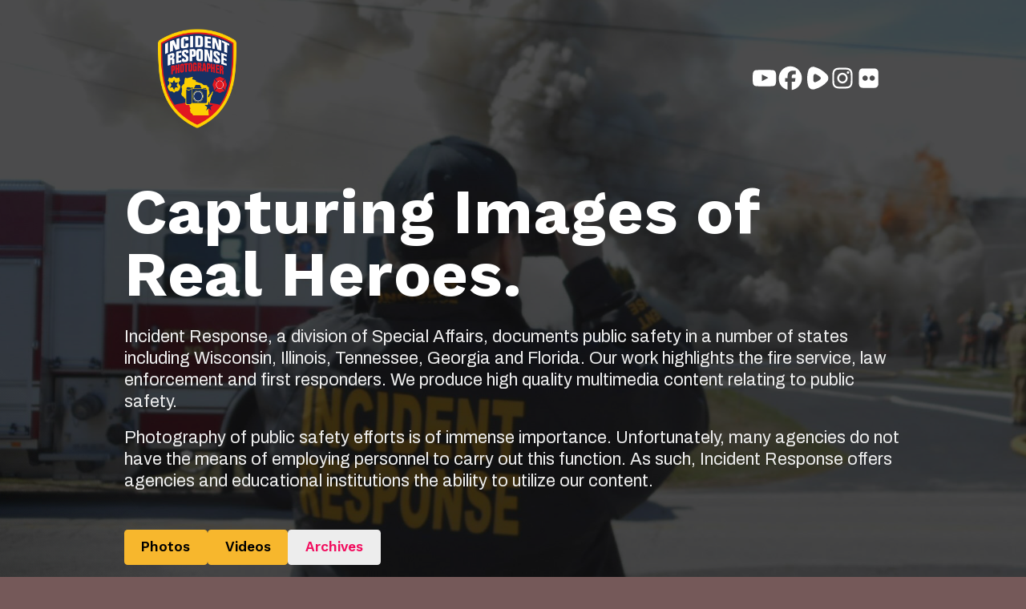

--- FILE ---
content_type: text/html
request_url: https://irp.us/
body_size: 10815
content:
<!DOCTYPE HTML><html lang="en"><head><title>Incident Response — irp.us</title><meta charset="utf-8" /><meta name="viewport" content="width=device-width,initial-scale=1" /><meta name="color-scheme" content="light only" /><meta name="description" content="Incident Response documents public safety in Milwaukee County and Southeast Wisconsin." /><meta property="og:site_name" content="Incident Response — irp.us" /><meta property="og:title" content="Incident Response — irp.us" /><meta property="og:type" content="website" /><meta property="og:description" content="Incident Response documents public safety in Milwaukee County and Southeast Wisconsin." /><meta property="og:image" content="https://irp.us/assets/images/card.jpg?v=478f5563" /><meta property="og:image:type" content="image/jpeg" /><meta property="og:image:width" content="1280" /><meta property="og:image:height" content="800" /><meta property="og:url" content="https://irp.us" /><meta property="twitter:card" content="summary_large_image" /><meta name="description" content="Incident Response documents public safety in the United States." /><meta name="keywords" content="incident response, incident response sheboygan, incident response milwaukee, incident response wisconsin, irp wisconsin" /><link rel="canonical" href="https://irp.us" /><link href="https://fonts.googleapis.com/css2?display=swap&family=Work+Sans:ital,wght@0,600;0,700;0,900;1,600;1,700;1,900&family=Archivo:ital,wght@0,400;0,700;1,400;1,700" rel="stylesheet" type="text/css" /><link rel="icon" type="image/png" href="assets/images/favicon.png?v=478f5563" /><link rel="apple-touch-icon" href="assets/images/apple-touch-icon.png?v=478f5563" /><style>html,body,div,span,applet,object,iframe,h1,h2,h3,h4,h5,h6,p,blockquote,pre,a,abbr,acronym,address,big,cite,code,del,dfn,em,img,ins,kbd,q,s,samp,small,strike,strong,sub,sup,tt,var,b,u,i,center,dl,dt,dd,ol,ul,li,fieldset,form,label,legend,table,caption,tbody,tfoot,thead,tr,th,td,article,aside,canvas,details,embed,figure,figcaption,footer,header,hgroup,menu,nav,output,ruby,section,summary,time,mark,audio,video{margin:0;padding:0;border:0;font-size:100%;font:inherit;vertical-align:baseline;}article,aside,details,figcaption,figure,footer,header,hgroup,menu,nav,section{display:block;}body{line-height:1;}ol,ul{list-style:none;}blockquote,q{quotes:none;}blockquote::before,blockquote::after,q::before,q::after{content:'';content:none;}table{border-collapse:collapse;border-spacing:0;}body{-webkit-text-size-adjust:none}mark{background-color:transparent;color:inherit}input::-moz-focus-inner{border:0;padding:0}input[type="text"],input[type="email"],select,textarea{-moz-appearance:none;-webkit-appearance:none;-ms-appearance:none;appearance:none}*, *::before, *::after {box-sizing: border-box;}body {line-height: 1.0;min-height: var(--viewport-height);min-width: 320px;overflow-x: hidden;word-wrap: break-word;background-color: #755959;}body::before {content: '';display: block;background-attachment: scroll;height: var(--background-height);left: 0;pointer-events: none;position: fixed;top: 0;transform: scale(1);width: 100vw;z-index: 0;background-image: linear-gradient(45deg, rgba(0,0,0,0.753) 0%, rgba(17,17,18,0.753) 13%), url('assets/images/bg.jpg?v=478f5563');background-position: 0% 0%, center;background-repeat: repeat, repeat;background-size: cover, cover;}:root {--background-height: 100vh;--site-language-alignment: left;--site-language-direction: ltr;--site-language-flex-alignment: flex-start;--site-language-indent-left: 1;--site-language-indent-right: 0;--site-language-margin-left: 0;--site-language-margin-right: auto;--viewport-height: 100vh;}html {font-size: 18pt;}u {text-decoration: underline;}strong {color: inherit;font-weight: bolder;}em {font-style: italic;}code {background-color: rgba(144,144,144,0.25);border-radius: 0.25em;font-family: 'Lucida Console', 'Courier New', monospace;font-size: 0.9em;font-weight: normal;letter-spacing: 0;margin: 0 0.25em;padding: 0.25em 0.5em;text-indent: 0;}mark {background-color: rgba(144,144,144,0.25);}spoiler-text {-webkit-text-stroke: 0;background-color: rgba(32,32,32,0.75);text-shadow: none;text-stroke: 0;color: transparent;cursor: pointer;transition: color 0.1s ease-in-out;}spoiler-text.active {color: #FFFFFF;cursor: text;}s {text-decoration: line-through;}sub {font-size: smaller;vertical-align: sub;}sup {font-size: smaller;vertical-align: super;}a {color: inherit;text-decoration: underline;transition: color 0.25s ease;}a[onclick]:not([href]) {cursor: pointer;}unloaded-script {display: none;}.site-wrapper {-webkit-overflow-scrolling: touch;align-items: center;display: flex;flex-direction: column;justify-content: flex-start;min-height: var(--viewport-height);overflow: hidden;position: relative;z-index: 2;}.site-main {--alignment: center;--flex-alignment: center;--indent-left: 1;--indent-right: 1;--margin-left: auto;--margin-right: auto;--border-radius-tl: 0;--border-radius-tr: 0;--border-radius-br: 0;--border-radius-bl: 0;align-items: center;display: flex;flex-grow: 0;flex-shrink: 0;justify-content: center;max-width: 100%;position: relative;text-align: var(--alignment);z-index: 1;}.site-main > .inner {--padding-horizontal: 3rem;--padding-vertical: 0rem;--spacing: 0.75rem;--width: 60rem;border-radius: var(--border-radius-tl) var(--border-radius-tr) var(--border-radius-br) var(--border-radius-bl);max-width: 100%;position: relative;width: var(--width);z-index: 1;padding: var(--padding-vertical) var(--padding-horizontal);}.site-main > .inner > * {margin-top: var(--spacing);margin-bottom: var(--spacing);}.site-main > .inner > :first-child {margin-top: 0 !important;}.site-main > .inner > :last-child {margin-bottom: 0 !important;}.site-main > .inner > .full {margin-left: calc(var(--padding-horizontal) * -1);max-width: calc(100% + calc(var(--padding-horizontal) * 2) + 0.4725px);width: calc(100% + calc(var(--padding-horizontal) * 2) + 0.4725px);}.site-main > .inner > .full:first-child {border-top-left-radius: inherit;border-top-right-radius: inherit;margin-top: calc(var(--padding-vertical) * -1) !important;}.site-main > .inner > .full:last-child {border-bottom-left-radius: inherit;border-bottom-right-radius: inherit;margin-bottom: calc(var(--padding-vertical) * -1) !important;}.site-main > .inner > .full.screen {border-radius: 0 !important;max-width: 100vw;position: relative;width: 100vw;left: 50%;margin-left: -50vw;right: auto;}body.is-instant .site-main, body.is-instant .site-main > .inner > *,body.is-instant .site-main > .inner > section > * {transition: none !important;}body.is-instant::after {display: none !important;transition: none !important;}.container-component {position: relative;}.container-component > .wrapper {vertical-align: top;position: relative;max-width: 100%;border-radius: inherit;}.container-component > .wrapper > .inner {vertical-align: top;position: relative;max-width: 100%;border-radius: inherit;text-align: var(--alignment);}.container-component.full:first-child > .wrapper {border-top-left-radius: inherit;border-top-right-radius: inherit;}.container-component.full:last-child > .wrapper {border-bottom-left-radius: inherit;border-bottom-right-radius: inherit;}.container-component.full:first-child > .wrapper > .inner {border-top-left-radius: inherit;border-top-right-radius: inherit;}.container-component.full:last-child > .wrapper > .inner {border-bottom-left-radius: inherit;border-bottom-right-radius: inherit;}.container-component.instance-3 {--alignment: left;--flex-alignment: flex-start;--indent-left: 1;--indent-right: 0;--margin-left: 0;--margin-right: auto;display: flex;width: 100%;align-items: center;justify-content: center;background-color: transparent;}.container-component.instance-3 > .wrapper > .inner {--gutters: 2rem;--padding-horizontal: 3.5rem;--padding-vertical: 1.875rem;--spacing: 0.75rem;padding: var(--padding-vertical) var(--padding-horizontal);}.container-component.instance-3 > .wrapper {max-width: var(--width);width: 100%;}.container-component.instance-3.default > .wrapper > .inner > * {margin-bottom: var(--spacing);margin-top: var(--spacing);}.container-component.instance-3.default > .wrapper > .inner > *:first-child {margin-top: 0 !important;}.container-component.instance-3.default > .wrapper > .inner > *:last-child {margin-bottom: 0 !important;}.container-component.instance-3.columns > .wrapper > .inner {flex-wrap: wrap;display: flex;align-items: center;}.container-component.instance-3.columns > .wrapper > .inner > * {flex-grow: 0;flex-shrink: 0;max-width: 100%;text-align: var(--alignment);padding: 0 0 0 var(--gutters);}.container-component.instance-3.columns > .wrapper > .inner > * > * {margin-bottom: var(--spacing);margin-top: var(--spacing);}.container-component.instance-3.columns > .wrapper > .inner > * > *:first-child {margin-top: 0 !important;}.container-component.instance-3.columns > .wrapper > .inner > * > *:last-child {margin-bottom: 0 !important;}.container-component.instance-3.columns > .wrapper > .inner > *:first-child {margin-left: calc(var(--gutters) * -1);}.container-component.instance-3.default > .wrapper > .inner > .full {margin-left: calc(var(--padding-horizontal) * -1);max-width: none !important;width: calc(100% + (var(--padding-horizontal) * 2) + 0.4725px);}.container-component.instance-3.default > .wrapper > .inner > .full:first-child {margin-top: calc(var(--padding-vertical) * -1) !important;border-top-left-radius: inherit;border-top-right-radius: inherit;}.container-component.instance-3.default > .wrapper > .inner > .full:last-child {margin-bottom: calc(var(--padding-vertical) * -1) !important;border-bottom-left-radius: inherit;border-bottom-right-radius: inherit;}.container-component.instance-3.columns > .wrapper > .inner > div > .full {margin-left: calc(var(--gutters) * -0.5);max-width: none !important;width: calc(100% + var(--gutters) + 0.4725px);}.container-component.instance-3.columns > .wrapper > .inner > div:first-child > .full {margin-left: calc(var(--padding-horizontal) * -1);width: calc(100% + var(--padding-horizontal) + calc(var(--gutters) * 0.5) + 0.4725px);}.container-component.instance-3.columns > .wrapper > .inner > div:last-child > .full {width: calc(100% + var(--padding-horizontal) + calc(var(--gutters) * 0.5) + 0.4725px);}.container-component.instance-3.columns > .wrapper > .inner > div > .full:first-child {margin-top: calc(var(--padding-vertical) * -1) !important;}.container-component.instance-3.columns > .wrapper > .inner > div > .full:last-child {margin-bottom: calc(var(--padding-vertical) * -1) !important;}.container-component.instance-3.columns > .wrapper > .inner > .full {align-self: stretch;}.container-component.instance-3.columns > .wrapper > .inner > .full:first-child {border-bottom-left-radius: inherit;border-top-left-radius: inherit;}.container-component.instance-3.columns > .wrapper > .inner > .full:last-child {border-bottom-right-radius: inherit;border-top-right-radius: inherit;}.container-component.instance-3.columns > .wrapper > .inner > .full > .full:first-child:last-child {border-radius: inherit;height: calc(100% + (var(--padding-vertical) * 2));}.container-component.instance-3.columns > .wrapper > .inner > .full > .full:first-child:last-child > * {border-radius: inherit;height: 100%;position: absolute;width: 100%;}.container-component.instance-3 > .wrapper > .inner > :nth-child(1) {width: calc(25% + (var(--gutters) / 2));}.container-component.instance-3 > .wrapper > .inner > :nth-child(2) {width: calc(75% + (var(--gutters) / 2));--alignment: right;--flex-alignment: flex-end;--indent-left: 0;--indent-right: 1;--margin-left: auto;--margin-right: 0;}.container-component.instance-1 {--alignment: left;--flex-alignment: flex-start;--indent-left: 1;--indent-right: 0;--margin-left: 0;--margin-right: auto;display: flex;width: 100%;align-items: center;justify-content: center;background-color: transparent;}.container-component.instance-1 > .wrapper > .inner {--gutters: 2rem;--padding-horizontal: 2rem;--padding-vertical: 1rem;--spacing: 0.75rem;padding: var(--padding-vertical) var(--padding-horizontal);}.container-component.instance-1 > .wrapper {max-width: var(--width);width: 100%;}.container-component.instance-1.default > .wrapper > .inner > * {margin-bottom: var(--spacing);margin-top: var(--spacing);}.container-component.instance-1.default > .wrapper > .inner > *:first-child {margin-top: 0 !important;}.container-component.instance-1.default > .wrapper > .inner > *:last-child {margin-bottom: 0 !important;}.container-component.instance-1.columns > .wrapper > .inner {flex-wrap: wrap;display: flex;align-items: center;}.container-component.instance-1.columns > .wrapper > .inner > * {flex-grow: 0;flex-shrink: 0;max-width: 100%;text-align: var(--alignment);padding: 0 0 0 var(--gutters);}.container-component.instance-1.columns > .wrapper > .inner > * > * {margin-bottom: var(--spacing);margin-top: var(--spacing);}.container-component.instance-1.columns > .wrapper > .inner > * > *:first-child {margin-top: 0 !important;}.container-component.instance-1.columns > .wrapper > .inner > * > *:last-child {margin-bottom: 0 !important;}.container-component.instance-1.columns > .wrapper > .inner > *:first-child {margin-left: calc(var(--gutters) * -1);}.container-component.instance-1.default > .wrapper > .inner > .full {margin-left: calc(var(--padding-horizontal) * -1);max-width: none !important;width: calc(100% + (var(--padding-horizontal) * 2) + 0.4725px);}.container-component.instance-1.default > .wrapper > .inner > .full:first-child {margin-top: calc(var(--padding-vertical) * -1) !important;border-top-left-radius: inherit;border-top-right-radius: inherit;}.container-component.instance-1.default > .wrapper > .inner > .full:last-child {margin-bottom: calc(var(--padding-vertical) * -1) !important;border-bottom-left-radius: inherit;border-bottom-right-radius: inherit;}.container-component.instance-1.columns > .wrapper > .inner > div > .full {margin-left: calc(var(--gutters) * -0.5);max-width: none !important;width: calc(100% + var(--gutters) + 0.4725px);}.container-component.instance-1.columns > .wrapper > .inner > div:first-child > .full {margin-left: calc(var(--padding-horizontal) * -1);width: calc(100% + var(--padding-horizontal) + calc(var(--gutters) * 0.5) + 0.4725px);}.container-component.instance-1.columns > .wrapper > .inner > div:last-child > .full {width: calc(100% + var(--padding-horizontal) + calc(var(--gutters) * 0.5) + 0.4725px);}.container-component.instance-1.columns > .wrapper > .inner > div > .full:first-child {margin-top: calc(var(--padding-vertical) * -1) !important;}.container-component.instance-1.columns > .wrapper > .inner > div > .full:last-child {margin-bottom: calc(var(--padding-vertical) * -1) !important;}.container-component.instance-1.columns > .wrapper > .inner > .full {align-self: stretch;}.container-component.instance-1.columns > .wrapper > .inner > .full:first-child {border-bottom-left-radius: inherit;border-top-left-radius: inherit;}.container-component.instance-1.columns > .wrapper > .inner > .full:last-child {border-bottom-right-radius: inherit;border-top-right-radius: inherit;}.container-component.instance-1.columns > .wrapper > .inner > .full > .full:first-child:last-child {border-radius: inherit;height: calc(100% + (var(--padding-vertical) * 2));}.container-component.instance-1.columns > .wrapper > .inner > .full > .full:first-child:last-child > * {border-radius: inherit;height: 100%;position: absolute;width: 100%;}.container-component.instance-2 {--alignment: left;--flex-alignment: flex-start;--indent-left: 1;--indent-right: 0;--margin-left: 0;--margin-right: auto;display: flex;width: 100%;align-items: center;justify-content: center;background-color: transparent;}.container-component.instance-2 > .wrapper > .inner {--gutters: 2rem;--padding-horizontal: 2rem;--padding-vertical: 1rem;--spacing: 0.75rem;padding: var(--padding-vertical) var(--padding-horizontal);}.container-component.instance-2 > .wrapper {max-width: var(--width);width: 100%;}.container-component.instance-2.default > .wrapper > .inner > * {margin-bottom: var(--spacing);margin-top: var(--spacing);}.container-component.instance-2.default > .wrapper > .inner > *:first-child {margin-top: 0 !important;}.container-component.instance-2.default > .wrapper > .inner > *:last-child {margin-bottom: 0 !important;}.container-component.instance-2.columns > .wrapper > .inner {flex-wrap: wrap;display: flex;align-items: center;}.container-component.instance-2.columns > .wrapper > .inner > * {flex-grow: 0;flex-shrink: 0;max-width: 100%;text-align: var(--alignment);padding: 0 0 0 var(--gutters);}.container-component.instance-2.columns > .wrapper > .inner > * > * {margin-bottom: var(--spacing);margin-top: var(--spacing);}.container-component.instance-2.columns > .wrapper > .inner > * > *:first-child {margin-top: 0 !important;}.container-component.instance-2.columns > .wrapper > .inner > * > *:last-child {margin-bottom: 0 !important;}.container-component.instance-2.columns > .wrapper > .inner > *:first-child {margin-left: calc(var(--gutters) * -1);}.container-component.instance-2.default > .wrapper > .inner > .full {margin-left: calc(var(--padding-horizontal) * -1);max-width: none !important;width: calc(100% + (var(--padding-horizontal) * 2) + 0.4725px);}.container-component.instance-2.default > .wrapper > .inner > .full:first-child {margin-top: calc(var(--padding-vertical) * -1) !important;border-top-left-radius: inherit;border-top-right-radius: inherit;}.container-component.instance-2.default > .wrapper > .inner > .full:last-child {margin-bottom: calc(var(--padding-vertical) * -1) !important;border-bottom-left-radius: inherit;border-bottom-right-radius: inherit;}.container-component.instance-2.columns > .wrapper > .inner > div > .full {margin-left: calc(var(--gutters) * -0.5);max-width: none !important;width: calc(100% + var(--gutters) + 0.4725px);}.container-component.instance-2.columns > .wrapper > .inner > div:first-child > .full {margin-left: calc(var(--padding-horizontal) * -1);width: calc(100% + var(--padding-horizontal) + calc(var(--gutters) * 0.5) + 0.4725px);}.container-component.instance-2.columns > .wrapper > .inner > div:last-child > .full {width: calc(100% + var(--padding-horizontal) + calc(var(--gutters) * 0.5) + 0.4725px);}.container-component.instance-2.columns > .wrapper > .inner > div > .full:first-child {margin-top: calc(var(--padding-vertical) * -1) !important;}.container-component.instance-2.columns > .wrapper > .inner > div > .full:last-child {margin-bottom: calc(var(--padding-vertical) * -1) !important;}.container-component.instance-2.columns > .wrapper > .inner > .full {align-self: stretch;}.container-component.instance-2.columns > .wrapper > .inner > .full:first-child {border-bottom-left-radius: inherit;border-top-left-radius: inherit;}.container-component.instance-2.columns > .wrapper > .inner > .full:last-child {border-bottom-right-radius: inherit;border-top-right-radius: inherit;}.container-component.instance-2.columns > .wrapper > .inner > .full > .full:first-child:last-child {border-radius: inherit;height: calc(100% + (var(--padding-vertical) * 2));}.container-component.instance-2.columns > .wrapper > .inner > .full > .full:first-child:last-child > * {border-radius: inherit;height: 100%;position: absolute;width: 100%;}.container-component.instance-9 {display: flex;width: 100%;align-items: center;justify-content: center;background-color: #000000;border-color: #D12B46;border-style: solid;border-top-width: 6px;}.container-component.instance-9 > .wrapper > .inner {--gutters: 2rem;--padding-horizontal: 2rem;--padding-vertical: 1rem;--spacing: 0.75rem;padding: var(--padding-vertical) var(--padding-horizontal);}.container-component.instance-9 > .wrapper {max-width: var(--width);width: 100%;}.container-component.instance-9.default > .wrapper > .inner > * {margin-bottom: var(--spacing);margin-top: var(--spacing);}.container-component.instance-9.default > .wrapper > .inner > *:first-child {margin-top: 0 !important;}.container-component.instance-9.default > .wrapper > .inner > *:last-child {margin-bottom: 0 !important;}.container-component.instance-9.columns > .wrapper > .inner {flex-wrap: wrap;display: flex;align-items: center;}.container-component.instance-9.columns > .wrapper > .inner > * {flex-grow: 0;flex-shrink: 0;max-width: 100%;text-align: var(--alignment);padding: 0 0 0 var(--gutters);}.container-component.instance-9.columns > .wrapper > .inner > * > * {margin-bottom: var(--spacing);margin-top: var(--spacing);}.container-component.instance-9.columns > .wrapper > .inner > * > *:first-child {margin-top: 0 !important;}.container-component.instance-9.columns > .wrapper > .inner > * > *:last-child {margin-bottom: 0 !important;}.container-component.instance-9.columns > .wrapper > .inner > *:first-child {margin-left: calc(var(--gutters) * -1);}.container-component.instance-9.default > .wrapper > .inner > .full {margin-left: calc(var(--padding-horizontal) * -1);max-width: none !important;width: calc(100% + (var(--padding-horizontal) * 2) + 0.4725px);}.container-component.instance-9.default > .wrapper > .inner > .full:first-child {margin-top: calc(var(--padding-vertical) * -1) !important;border-top-left-radius: inherit;border-top-right-radius: inherit;}.container-component.instance-9.default > .wrapper > .inner > .full:last-child {margin-bottom: calc(var(--padding-vertical) * -1) !important;border-bottom-left-radius: inherit;border-bottom-right-radius: inherit;}.container-component.instance-9.columns > .wrapper > .inner > div > .full {margin-left: calc(var(--gutters) * -0.5);max-width: none !important;width: calc(100% + var(--gutters) + 0.4725px);}.container-component.instance-9.columns > .wrapper > .inner > div:first-child > .full {margin-left: calc(var(--padding-horizontal) * -1);width: calc(100% + var(--padding-horizontal) + calc(var(--gutters) * 0.5) + 0.4725px);}.container-component.instance-9.columns > .wrapper > .inner > div:last-child > .full {width: calc(100% + var(--padding-horizontal) + calc(var(--gutters) * 0.5) + 0.4725px);}.container-component.instance-9.columns > .wrapper > .inner > div > .full:first-child {margin-top: calc(var(--padding-vertical) * -1) !important;}.container-component.instance-9.columns > .wrapper > .inner > div > .full:last-child {margin-bottom: calc(var(--padding-vertical) * -1) !important;}.container-component.instance-9.columns > .wrapper > .inner > .full {align-self: stretch;}.container-component.instance-9.columns > .wrapper > .inner > .full:first-child {border-bottom-left-radius: inherit;border-top-left-radius: inherit;}.container-component.instance-9.columns > .wrapper > .inner > .full:last-child {border-bottom-right-radius: inherit;border-top-right-radius: inherit;}.container-component.instance-9.columns > .wrapper > .inner > .full > .full:first-child:last-child {border-radius: inherit;height: calc(100% + (var(--padding-vertical) * 2));}.container-component.instance-9.columns > .wrapper > .inner > .full > .full:first-child:last-child > * {border-radius: inherit;height: 100%;position: absolute;width: 100%;}#header {margin-bottom: 0rem !important;}#footer {margin-top: 2.5rem !important;}.text-component {direction: var(--site-language-direction);position: relative;}.text-component span.p {display: block;position: relative;}.text-component span[style], .text-component strong, .text-component a, .text-component code, .text-component mark, .text-component spoiler-text {-webkit-text-fill-color: currentcolor;}.text-component.style-1 {text-align: left;color: #FFFFFF;font-family: 'Work Sans', sans-serif;letter-spacing: 0.05rem;width: calc(100% + 0.05rem);font-size: 4.5em;line-height: 1;font-weight: 700;}.text-component.style-1 a {text-decoration: underline;}.text-component.style-1 a:hover {text-decoration: none;}.text-component.style-1 span.p:nth-child(n + 2) {margin-top: 1rem;}.text-component.instance-6:not(:first-child) {margin-top: 1.5rem !important;}.text-component.instance-6:not(:last-child) {margin-bottom: 1.5rem !important;}.text-component.instance-6 {text-align: left;color: #EDEDED;font-family: 'Archivo', sans-serif;font-size: 1.25em;line-height: 1.25;font-weight: 400;}.text-component.instance-6 a {color: #FFFFFF;text-decoration: underline;}.text-component.instance-6 a:hover {text-decoration: none;}.text-component.instance-6 span.p:nth-child(n + 2) {margin-top: 1rem;}.text-component.instance-1:not(:first-child) {margin-top: 1.5rem !important;}.text-component.instance-1:not(:last-child) {margin-bottom: 1.5rem !important;}.text-component.instance-1 {text-align: center;color: #EDEDED;font-family: 'Arial', sans-serif;font-size: 1em;line-height: 1.25;font-weight: 400;}.text-component.instance-1 a {color: #FFFFFF;text-decoration: underline;}.text-component.instance-1 a:hover {text-decoration: none;}.text-component.instance-1 span.p:nth-child(n + 2) {margin-top: 1rem;}.text-component.instance-35:not(:first-child) {margin-top: 1.5rem !important;}.text-component.instance-35:not(:last-child) {margin-bottom: 1.5rem !important;}.text-component.instance-35 {text-align: center;color: #EDEDED;font-family: 'Arial', sans-serif;font-size: 0.625em;line-height: 1.25;font-weight: 400;}.text-component.instance-35 a {color: #FFFFFF;text-decoration: underline;}.text-component.instance-35 a:hover {text-decoration: none;}.text-component.instance-35 span.p:nth-child(n + 2) {margin-top: 1rem;}.image-component {display: block;line-height: 0;max-width: 100%;position: relative;}.image-component > .frame {-webkit-backface-visibility: hidden;-webkit-transform: translate3d(0, 0, 0);display: inline-block;max-width: 100%;overflow: hidden;vertical-align: top;width: 100%;}.image-component > .frame > img {border-radius: 0 !important;max-width: 100%;vertical-align: top;width: inherit;}.image-component.full > .frame {display: block;}.image-component.full:first-child > .frame {border-top-left-radius: inherit;border-top-right-radius: inherit;}.image-component.full:last-child > .frame {border-bottom-left-radius: inherit;border-bottom-right-radius: inherit;}.image-component.instance-1 > .frame {width: 4.125rem;transition: none;}.image-component.instance-1 > .frame > img {-webkit-touch-callout: none;user-select: none;transition: none;}.image-component.instance-3 > .frame {width: 7.5rem;transition: none;}.image-component.instance-3 > .frame > img {-webkit-touch-callout: none;user-select: none;transition: none;}.buttons-component {cursor: default;display: flex;justify-content: var(--flex-alignment);letter-spacing: 0;padding: 0;}.buttons-component > li {max-width: 100%;text-align: var(--alignment);}.buttons-component > li > a {align-items: center;justify-content: center;max-width: 100%;text-align: center;text-decoration: none;vertical-align: middle;white-space: nowrap;}.buttons-component.instance-1 {gap: 0.75rem;flex-direction: row;flex-wrap: wrap;}.buttons-component.instance-1:not(:first-child) {margin-top: 1.125rem !important;}.buttons-component.instance-1:not(:last-child) {margin-bottom: 1.125rem !important;}.buttons-component.instance-1 > li > a {display: inline-block;width: auto;height: 2.5rem;line-height: 2.5rem;padding: 0 1.25rem;vertical-align: middle;font-family: 'Work Sans', sans-serif;font-size: 1em;font-weight: 600;border-radius: 0.25rem;direction: var(--site-language-direction);overflow: hidden;text-overflow: ellipsis;background-color: #F7B72D;color: #000000;transition: color 0.25s ease, background-color 0.25s ease, border-color 0.25s ease;}.buttons-component.instance-1 > li > a.n03 {background-color: #EDEDED;color: #F20D5E;}.icons-component {display: flex;flex-wrap: wrap;justify-content: var(--flex-alignment);letter-spacing: 0;padding: 0;}.icons-component > li {position: relative;z-index: 1;}.icons-component > li > a {align-items: center;display: flex;justify-content: center;}.icons-component > li > a > svg {display: block;pointer-events: none;position: relative;}.icons-component > li > a + svg {display: block;height: 100%;left: 0;pointer-events: none;position: absolute;top: 0;width: 100%;z-index: -1;}.icons-component > li > a > .label {display: none;}.icons-component.instance-2 {font-size: 1.875em;gap: 0.75rem;}.icons-component.instance-2:not(:first-child) {margin-top: 1.125rem !important;}.icons-component.instance-2:not(:last-child) {margin-bottom: 1.125rem !important;}.icons-component.instance-2 > li > a {border-radius: 0.25rem;height: 1em;width: 1em;transition: color 0.25s ease, background-color 0.25s ease, border-color 0.25s ease;}.icons-component.instance-2 > li > a > svg {height: 100%;width: 100%;fill: #FFFFFF;transition: fill 0.25s ease;}.icons-component.instance-2 > li > a:hover > svg {fill: #FFFFFF !important;}.icons-component.instance-2 > li > a + svg {transition: fill 0.25s ease, stroke 0.25s ease;}@media (max-width: 1920px) {}@media (max-width: 1680px) {html {font-size: 13pt;}}@media (max-width: 1280px) {html {font-size: 13pt;}}@media (max-width: 1024px) {}@media (max-width: 980px) {html {font-size: 11pt;}}@media (max-width: 736px) {html {font-size: 11pt;}.site-main > .inner {--padding-horizontal: 0rem;--padding-vertical: 0rem;--spacing: 0.75rem;}.container-component.instance-3 > .wrapper > .inner {--gutters: 2rem;--padding-horizontal: 2rem;--padding-vertical: 1.875rem;--spacing: 0.75rem;}.container-component.instance-3 > .wrapper > .inner > :nth-child(2) {--alignment: right;--flex-alignment: flex-end;--indent-left: 0;--indent-right: 1;--margin-left: auto;--margin-right: 0;}.container-component.instance-1 > .wrapper > .inner {--gutters: 2rem;--padding-horizontal: 2rem;--padding-vertical: 1rem;--spacing: 0.75rem;}.container-component.instance-1.columns > .wrapper > .inner {flex-direction: column !important;flex-wrap: nowrap !important;}.container-component.instance-1.columns > .wrapper > .inner > span {height: 0;margin-top: calc(var(--gutters) * -1);pointer-events: none;visibility: hidden;}.container-component.instance-1.columns > .wrapper > .inner > *:first-child {margin-left: 0 !important;padding-top: 0 !important;}.container-component.instance-1.columns > .wrapper > .inner > * {padding: calc(var(--gutters) * 0.5) 0 !important;}.container-component.instance-1.columns > .wrapper > .inner > *:last-child {padding-bottom: 0 !important;}.container-component.instance-1.columns > .wrapper > .inner > div > .full {margin-left: calc(var(--padding-horizontal) * -1);width: calc(100% + (var(--padding-horizontal) * 2) + 0.4725px);}.container-component.instance-1.columns > .wrapper > .inner > div:first-of-type > .full {margin-left: calc(var(--padding-horizontal) * -1);width: calc(100% + (var(--padding-horizontal) * 2) + 0.4725px);}.container-component.instance-1.columns > .wrapper > .inner > div:last-of-type > .full {margin-left: calc(var(--padding-horizontal) * -1);width: calc(100% + (var(--padding-horizontal) * 2) + 0.4725px);}.container-component.instance-1.columns > .wrapper > .inner > div > .full:first-child {margin-top: calc(var(--gutters) * -0.5) !important;}.container-component.instance-1.columns > .wrapper > .inner > div > .full:last-child {margin-bottom: calc(var(--gutters) * -0.5) !important;}.container-component.instance-1.columns > .wrapper > .inner > div:first-of-type > .full:first-child {margin-top: calc(var(--padding-vertical) * -1) !important;}.container-component.instance-1.columns > .wrapper > .inner > div:last-of-type > .full:last-child {margin-bottom: calc(var(--padding-vertical) * -1) !important;}.container-component.instance-1.columns > .wrapper > .inner > div:first-of-type, .container-component.instance-1.columns > .wrapper > .inner > div:first-of-type > .full:first-child {border-top-left-radius: inherit;border-top-right-radius: inherit;}.container-component.instance-1.columns > .wrapper > .inner > div:last-of-type, .container-component.instance-1.columns > .wrapper > .inner > div:last-of-type > .full:last-child {border-bottom-left-radius: inherit;border-bottom-right-radius: inherit;}.container-component.instance-1.columns > .wrapper > .inner > div:first-of-type, .container-component.instance-1.columns > .wrapper > .inner > div:first-of-type > .full:last-child {border-bottom-left-radius: 0 !important;}.container-component.instance-1.columns > .wrapper > .inner > div:last-of-type, .container-component.instance-1.columns > .wrapper > .inner > div:last-of-type > .full:first-child {border-top-right-radius: 0 !important;}.container-component.instance-1.columns > .wrapper > .inner > .full > .full:first-child:last-child {height: auto;}.container-component.instance-1.columns > .wrapper > .inner > .full > .full:first-child:last-child > * {height: auto;position: relative;width: auto;}.container-component.instance-2 > .wrapper > .inner {--gutters: 2rem;--padding-horizontal: 2rem;--padding-vertical: 1rem;--spacing: 0.75rem;}.container-component.instance-2.columns > .wrapper > .inner {flex-direction: column !important;flex-wrap: nowrap !important;}.container-component.instance-2.columns > .wrapper > .inner > span {height: 0;margin-top: calc(var(--gutters) * -1);pointer-events: none;visibility: hidden;}.container-component.instance-2.columns > .wrapper > .inner > *:first-child {margin-left: 0 !important;padding-top: 0 !important;}.container-component.instance-2.columns > .wrapper > .inner > * {padding: calc(var(--gutters) * 0.5) 0 !important;}.container-component.instance-2.columns > .wrapper > .inner > *:last-child {padding-bottom: 0 !important;}.container-component.instance-2.columns > .wrapper > .inner > div > .full {margin-left: calc(var(--padding-horizontal) * -1);width: calc(100% + (var(--padding-horizontal) * 2) + 0.4725px);}.container-component.instance-2.columns > .wrapper > .inner > div:first-of-type > .full {margin-left: calc(var(--padding-horizontal) * -1);width: calc(100% + (var(--padding-horizontal) * 2) + 0.4725px);}.container-component.instance-2.columns > .wrapper > .inner > div:last-of-type > .full {margin-left: calc(var(--padding-horizontal) * -1);width: calc(100% + (var(--padding-horizontal) * 2) + 0.4725px);}.container-component.instance-2.columns > .wrapper > .inner > div > .full:first-child {margin-top: calc(var(--gutters) * -0.5) !important;}.container-component.instance-2.columns > .wrapper > .inner > div > .full:last-child {margin-bottom: calc(var(--gutters) * -0.5) !important;}.container-component.instance-2.columns > .wrapper > .inner > div:first-of-type > .full:first-child {margin-top: calc(var(--padding-vertical) * -1) !important;}.container-component.instance-2.columns > .wrapper > .inner > div:last-of-type > .full:last-child {margin-bottom: calc(var(--padding-vertical) * -1) !important;}.container-component.instance-2.columns > .wrapper > .inner > div:first-of-type, .container-component.instance-2.columns > .wrapper > .inner > div:first-of-type > .full:first-child {border-top-left-radius: inherit;border-top-right-radius: inherit;}.container-component.instance-2.columns > .wrapper > .inner > div:last-of-type, .container-component.instance-2.columns > .wrapper > .inner > div:last-of-type > .full:last-child {border-bottom-left-radius: inherit;border-bottom-right-radius: inherit;}.container-component.instance-2.columns > .wrapper > .inner > div:first-of-type, .container-component.instance-2.columns > .wrapper > .inner > div:first-of-type > .full:last-child {border-bottom-left-radius: 0 !important;}.container-component.instance-2.columns > .wrapper > .inner > div:last-of-type, .container-component.instance-2.columns > .wrapper > .inner > div:last-of-type > .full:first-child {border-top-right-radius: 0 !important;}.container-component.instance-2.columns > .wrapper > .inner > .full > .full:first-child:last-child {height: auto;}.container-component.instance-2.columns > .wrapper > .inner > .full > .full:first-child:last-child > * {height: auto;position: relative;width: auto;}.container-component.instance-9 {--alignment: center;--flex-alignment: center;--indent-left: 1;--indent-right: 1;--margin-left: auto;--margin-right: auto;}.container-component.instance-9 > .wrapper > .inner {--gutters: 2rem;--padding-horizontal: 2rem;--padding-vertical: 1rem;--spacing: 0.75rem;}.container-component.instance-9.columns > .wrapper > .inner {flex-direction: column !important;flex-wrap: nowrap !important;}.container-component.instance-9.columns > .wrapper > .inner > span {height: 0;margin-top: calc(var(--gutters) * -1);pointer-events: none;visibility: hidden;}.container-component.instance-9.columns > .wrapper > .inner > *:first-child {margin-left: 0 !important;padding-top: 0 !important;}.container-component.instance-9.columns > .wrapper > .inner > * {padding: calc(var(--gutters) * 0.5) 0 !important;}.container-component.instance-9.columns > .wrapper > .inner > *:last-child {padding-bottom: 0 !important;}.container-component.instance-9.columns > .wrapper > .inner > div > .full {margin-left: calc(var(--padding-horizontal) * -1);width: calc(100% + (var(--padding-horizontal) * 2) + 0.4725px);}.container-component.instance-9.columns > .wrapper > .inner > div:first-of-type > .full {margin-left: calc(var(--padding-horizontal) * -1);width: calc(100% + (var(--padding-horizontal) * 2) + 0.4725px);}.container-component.instance-9.columns > .wrapper > .inner > div:last-of-type > .full {margin-left: calc(var(--padding-horizontal) * -1);width: calc(100% + (var(--padding-horizontal) * 2) + 0.4725px);}.container-component.instance-9.columns > .wrapper > .inner > div > .full:first-child {margin-top: calc(var(--gutters) * -0.5) !important;}.container-component.instance-9.columns > .wrapper > .inner > div > .full:last-child {margin-bottom: calc(var(--gutters) * -0.5) !important;}.container-component.instance-9.columns > .wrapper > .inner > div:first-of-type > .full:first-child {margin-top: calc(var(--padding-vertical) * -1) !important;}.container-component.instance-9.columns > .wrapper > .inner > div:last-of-type > .full:last-child {margin-bottom: calc(var(--padding-vertical) * -1) !important;}.container-component.instance-9.columns > .wrapper > .inner > div:first-of-type, .container-component.instance-9.columns > .wrapper > .inner > div:first-of-type > .full:first-child {border-top-left-radius: inherit;border-top-right-radius: inherit;}.container-component.instance-9.columns > .wrapper > .inner > div:last-of-type, .container-component.instance-9.columns > .wrapper > .inner > div:last-of-type > .full:last-child {border-bottom-left-radius: inherit;border-bottom-right-radius: inherit;}.container-component.instance-9.columns > .wrapper > .inner > div:first-of-type, .container-component.instance-9.columns > .wrapper > .inner > div:first-of-type > .full:last-child {border-bottom-left-radius: 0 !important;}.container-component.instance-9.columns > .wrapper > .inner > div:last-of-type, .container-component.instance-9.columns > .wrapper > .inner > div:last-of-type > .full:first-child {border-top-right-radius: 0 !important;}.container-component.instance-9.columns > .wrapper > .inner > .full > .full:first-child:last-child {height: auto;}.container-component.instance-9.columns > .wrapper > .inner > .full > .full:first-child:last-child > * {height: auto;position: relative;width: auto;}#header {margin-bottom: 0rem !important;}#footer {margin-top: 1.875rem !important;}.text-component.style-1 {letter-spacing: 0.04375rem;width: calc(100% + 0.04375rem);font-size: 2.125em;line-height: 1;}.text-component.instance-6:not(:first-child) {margin-top: 1.125rem !important;}.text-component.instance-6:not(:last-child) {margin-bottom: 1.125rem !important;}.text-component.instance-6 {letter-spacing: 0rem;width: 100%;font-size: 1.25em;line-height: 1.25;}.text-component.instance-1:not(:first-child) {margin-top: 1.125rem !important;}.text-component.instance-1:not(:last-child) {margin-bottom: 1.125rem !important;}.text-component.instance-1 {letter-spacing: 0rem;width: 100%;font-size: 1em;line-height: 1.25;}.text-component.instance-35:not(:first-child) {margin-top: 1.125rem !important;}.text-component.instance-35:not(:last-child) {margin-bottom: 1.125rem !important;}.text-component.instance-35 {letter-spacing: 0rem;width: 100%;font-size: 0.625em;line-height: 1.25;}.image-component.instance-1 > .frame {width: 4.125rem;}.image-component.instance-3 > .frame {width: 7.5rem;}.buttons-component.instance-1 {gap: 0.75rem;}.buttons-component.instance-1:not(:first-child) {margin-top: 0.84375rem !important;}.buttons-component.instance-1:not(:last-child) {margin-bottom: 0.84375rem !important;}.buttons-component.instance-1 > li > a {letter-spacing: 0rem;font-size: 1em;}.icons-component.instance-2 {font-size: 1.875em;gap: 0.75rem;}.icons-component.instance-2:not(:first-child) {margin-top: 0.84375rem !important;}.icons-component.instance-2:not(:last-child) {margin-bottom: 0.84375rem !important;}}@media (max-width: 480px) {.site-main > .inner {--spacing: 0.65625rem;}.container-component.instance-3 > .wrapper > .inner {--spacing: 0.65625rem;}.container-component.instance-1 > .wrapper > .inner {--spacing: 0.65625rem;}.container-component.instance-2 > .wrapper > .inner {--spacing: 0.65625rem;}.container-component.instance-9 > .wrapper > .inner {--spacing: 0.65625rem;}.buttons-component.instance-1 {flex-direction: column;flex-wrap: nowrap;}.buttons-component.instance-1 > li > a {max-width: 32rem;width: 100%;}}@media (max-width: 360px) {.site-main > .inner {--padding-horizontal: 0rem;--padding-vertical: 0rem;--spacing: 0.5625rem;}.container-component.instance-3 > .wrapper > .inner {--gutters: 1.5rem;--padding-horizontal: 1.5rem;--padding-vertical: 1.40625rem;--spacing: 0.5625rem;}.container-component.instance-1 > .wrapper > .inner {--gutters: 1.5rem;--padding-horizontal: 1.5rem;--padding-vertical: 0.75rem;--spacing: 0.5625rem;}.container-component.instance-2 > .wrapper > .inner {--gutters: 1.5rem;--padding-horizontal: 1.5rem;--padding-vertical: 0.75rem;--spacing: 0.5625rem;}.container-component.instance-9 > .wrapper > .inner {--gutters: 1.5rem;--padding-horizontal: 1.5rem;--padding-vertical: 0.75rem;--spacing: 0.5625rem;}.text-component.style-1 {font-size: 2.125em;}.text-component.instance-6 {font-size: 1.25em;}.text-component.instance-1 {font-size: 1em;}.text-component.instance-35 {font-size: 0.625em;}.buttons-component.instance-1 {gap: 0.5625rem;}.icons-component.instance-2 {gap: 0.5625rem;}}</style><script async src="//www.googletagmanager.com/gtag/js?id=G-FH8S0GYXR2"></script><script>window.dataLayer = window.dataLayer || [];function gtag(){dataLayer.push(arguments);}gtag('js', new Date());gtag('config', 'G-FH8S0GYXR2', { 'send_page_view': false });gtag('event', 'page_view', { 'page_title': 'Incident Response — irp.us', 'page_location': 'https://irp.us' });</script></head><body><svg xmlns="http://www.w3.org/2000/svg" version="1.1" xmlns:xlink="http://www.w3.org/1999/xlink" viewBox="0 0 40 40" display="none" width="0" height="0"><symbol id="icon-a63c85b2b6ee333b6d6753e57c8dfe0a" viewBox="0 0 40 40"><path d="M37.6,27.1c0,0-0.3,2.4-1.4,3.5c-1.4,1.4-2.9,1.4-3.6,1.5c-5,0.4-12.4,0.4-12.4,0.4s-9.2-0.1-12.1-0.4 c-0.8-0.1-2.6-0.1-3.9-1.5c-1.1-1.1-1.4-3.5-1.4-3.5s-0.4-2.9-0.4-5.7v-2.7c0-2.9,0.4-5.7,0.4-5.7s0.3-2.4,1.4-3.5 C5.5,8,7,8,7.7,7.9c5-0.4,12.4-0.4,12.4-0.4h0c0,0,7.5,0,12.4,0.4C33.3,8,34.8,8,36.2,9.4c1.1,1.1,1.4,3.5,1.4,3.5s0.4,2.9,0.4,5.7 v2.7C37.9,24.2,37.6,27.1,37.6,27.1z M16.5,14.6l0,9.9l9.6-5L16.5,14.6z" /></symbol><symbol id="icon-a1eb5cac0cee3b05a40d856c98ce14a5" viewBox="0 0 40 40"><path d="M38,20.1c0-9.9-8.1-18-18-18S2,10.1,2,20.1s5.8,15.5,13.7,17.5v-12h-3.7v-5.5h3.7v-2.4c0-6.1,2.8-9,8.8-9s3.1.2,3.9.4v5c-.4,0-1.2,0-2.1,0-3,0-4.1,1.1-4.1,4v1.9h5.9l-1,5.5h-4.9v12.4c8.9-1.1,15.8-8.7,15.8-17.9Z"/></symbol><symbol id="icon-d2c47aaa7e529b5f3ba5980dc8a9ab40" viewBox="0 0 40 40"><path d="M25.6,22.2c1.4-1,1.4-3.1,0-4.2c-1.9-1.6-4.1-2.9-6.3-4c-1.6-0.7-3.3,0.3-3.6,2c-0.4,2.6-0.5,5.3-0.2,7.9 c0.2,1.8,1.9,2.8,3.5,2.1C21.4,25.1,23.6,23.8,25.6,22.2L25.6,22.2z M35.8,14.5c3,3.2,3,8.1,0,11.2c-5.1,5.5-11.8,9.4-19.2,11.2 c-3.9,1-7.9-1.3-9-5.1C5.3,24.4,5.6,16,7.8,8.5c1.1-3.9,4.9-6.4,8.8-5.5C23.8,4.7,30.6,9,35.8,14.5z"/></symbol><symbol id="icon-85976685de3e4af37529a1ce5d57d2a7" viewBox="0 0 40 40"><path d="M20,7c4.2,0,4.7,0,6.3,0.1c1.5,0.1,2.3,0.3,3,0.5C30,8,30.5,8.3,31.1,8.9c0.5,0.5,0.9,1.1,1.2,1.8c0.2,0.5,0.5,1.4,0.5,3 C33,15.3,33,15.8,33,20s0,4.7-0.1,6.3c-0.1,1.5-0.3,2.3-0.5,3c-0.3,0.7-0.6,1.2-1.2,1.8c-0.5,0.5-1.1,0.9-1.8,1.2 c-0.5,0.2-1.4,0.5-3,0.5C24.7,33,24.2,33,20,33s-4.7,0-6.3-0.1c-1.5-0.1-2.3-0.3-3-0.5C10,32,9.5,31.7,8.9,31.1 C8.4,30.6,8,30,7.7,29.3c-0.2-0.5-0.5-1.4-0.5-3C7,24.7,7,24.2,7,20s0-4.7,0.1-6.3c0.1-1.5,0.3-2.3,0.5-3C8,10,8.3,9.5,8.9,8.9 C9.4,8.4,10,8,10.7,7.7c0.5-0.2,1.4-0.5,3-0.5C15.3,7.1,15.8,7,20,7z M20,4.3c-4.3,0-4.8,0-6.5,0.1c-1.6,0-2.8,0.3-3.8,0.7 C8.7,5.5,7.8,6,6.9,6.9C6,7.8,5.5,8.7,5.1,9.7c-0.4,1-0.6,2.1-0.7,3.8c-0.1,1.7-0.1,2.2-0.1,6.5s0,4.8,0.1,6.5 c0,1.6,0.3,2.8,0.7,3.8c0.4,1,0.9,1.9,1.8,2.8c0.9,0.9,1.7,1.4,2.8,1.8c1,0.4,2.1,0.6,3.8,0.7c1.6,0.1,2.2,0.1,6.5,0.1 s4.8,0,6.5-0.1c1.6-0.1,2.9-0.3,3.8-0.7c1-0.4,1.9-0.9,2.8-1.8c0.9-0.9,1.4-1.7,1.8-2.8c0.4-1,0.6-2.1,0.7-3.8 c0.1-1.6,0.1-2.2,0.1-6.5s0-4.8-0.1-6.5c-0.1-1.6-0.3-2.9-0.7-3.8c-0.4-1-0.9-1.9-1.8-2.8c-0.9-0.9-1.7-1.4-2.8-1.8 c-1-0.4-2.1-0.6-3.8-0.7C24.8,4.3,24.3,4.3,20,4.3L20,4.3L20,4.3z"/><path d="M20,11.9c-4.5,0-8.1,3.7-8.1,8.1s3.7,8.1,8.1,8.1s8.1-3.7,8.1-8.1S24.5,11.9,20,11.9z M20,25.2c-2.9,0-5.2-2.3-5.2-5.2 s2.3-5.2,5.2-5.2s5.2,2.3,5.2,5.2S22.9,25.2,20,25.2z"/><path d="M30.6,11.6c0,1-0.8,1.9-1.9,1.9c-1,0-1.9-0.8-1.9-1.9s0.8-1.9,1.9-1.9C29.8,9.7,30.6,10.5,30.6,11.6z"/></symbol><symbol id="icon-2d2446cb37b14ae8fc5722b89f030052" viewBox="0 0 40 40"><path d="M29.3,5.5c1.5,0,2.8,0.5,3.9,1.6s1.6,2.4,1.6,3.9v18.2c0,1.5-0.5,2.8-1.6,3.9c-1.1,1.1-2.4,1.6-3.9,1.6H11.1 c-1.5,0-2.8-0.5-3.9-1.6c-1.1-1.1-1.6-2.4-1.6-3.9V10.9c0-1.5,0.5-2.8,1.6-3.9s2.4-1.6,3.9-1.6C11.1,5.5,29.3,5.5,29.3,5.5z M18.9,20c0-1.1-0.4-2.1-1.2-2.8C16.9,16.4,16,16,14.9,16c-1.1,0-2.1,0.4-2.8,1.2c-0.8,0.8-1.2,1.7-1.2,2.8c0,1.1,0.4,2.1,1.2,2.8 c0.8,0.8,1.7,1.2,2.8,1.2c1.1,0,2.1-0.4,2.8-1.2C18.5,22.1,18.9,21.1,18.9,20z M29.6,20c0-1.1-0.4-2.1-1.2-2.8 c-0.8-0.8-1.7-1.2-2.8-1.2c-1.1,0-2.1,0.4-2.8,1.2s-1.2,1.7-1.2,2.8c0,1.1,0.4,2.1,1.2,2.8c0.8,0.8,1.7,1.2,2.8,1.2 c1.1,0,2.1-0.4,2.8-1.2C29.2,22.1,29.6,21.1,29.6,20z"/></symbol></svg><div class="site-wrapper"><div class="site-main"><div class="inner"><div id="container03" class="container-component instance-3 columns full"><div class="wrapper"><div class="inner"><div><div id="image03" class="image-component instance-3"><span class="frame"><img src="assets/images/image03.png?v=478f5563" alt="Incident Response" oncontextmenu="return false;" ondragstart="return false;" /></span></div></div><div><ul id="icons02" class="icons-component instance-2"><li><a class="n01" href="https://www.youtube.com/incidentresponse/" target="_blank" role="button"><svg aria-labelledby="icons02-icon-1-title"><title id="icons02-icon-1-title">YouTube</title><use xlink:href="#icon-a63c85b2b6ee333b6d6753e57c8dfe0a"></use></svg><span class="label">YouTube</span></a></li><li><a class="n02" href="https://www.facebook.com/incidentresponse/" target="_blank" role="button"><svg aria-labelledby="icons02-icon-2-title"><title id="icons02-icon-2-title">Facebook</title><use xlink:href="#icon-a1eb5cac0cee3b05a40d856c98ce14a5"></use></svg><span class="label">Facebook</span></a></li><li><a class="n03" href="https://www.rumble.com/IncidentResponse/" target="_blank" role="button"><svg aria-labelledby="icons02-icon-3-title"><title id="icons02-icon-3-title">Rumble</title><use xlink:href="#icon-d2c47aaa7e529b5f3ba5980dc8a9ab40"></use></svg><span class="label">Rumble</span></a></li><li><a class="n04" href="https://instagram.com/incidentresponse/" target="_blank" role="button"><svg aria-labelledby="icons02-icon-4-title"><title id="icons02-icon-4-title">Instagram</title><use xlink:href="#icon-85976685de3e4af37529a1ce5d57d2a7"></use></svg><span class="label">Instagram</span></a></li><li><a class="n05" href="https://www.flickr.com/incidentresponse/" target="_blank" role="button"><svg aria-labelledby="icons02-icon-5-title"><title id="icons02-icon-5-title">Flickr</title><use xlink:href="#icon-2d2446cb37b14ae8fc5722b89f030052"></use></svg><span class="label">Flickr</span></a></li></ul></div></div></div></div><div id="container01" class="container-component instance-1 default full screen"><div class="wrapper"><div class="inner"><h2 id="text02" class="text-component instance-2 style-1">Capturing Images of Real Heroes.</h2><p id="text06" class="text-component instance-6"><span class="p">Incident Response, a division of Special Affairs, documents public safety in a number of states including Wisconsin, Illinois, Tennessee, Georgia and Florida. Our work highlights the fire service, law enforcement and first responders. We produce high quality multimedia content relating to public safety.</span><span class="p">Photography of public safety efforts is of immense importance. Unfortunately, many agencies do not have the means of employing personnel to carry out this function. As such, Incident Response offers agencies and educational institutions the ability to utilize our content.</span></p></div></div></div><div id="container02" class="container-component instance-2 default full screen"><div class="wrapper"><div class="inner"><ul id="buttons01" class="buttons-component instance-1"><li><a href="https://photos.specialaffairs.com" class="n01" role="button">Photos</a></li><li><a href="https://www.youtube.com/IncidentResponse" class="n02" role="button">Videos</a></li><li><a href="https://ir.mil.wi.us" target="_blank" class="n03" role="button">Archives</a></li></ul></div></div></div><div id="container09" class="container-component instance-9 default full screen"><div class="wrapper"><div class="inner"><div id="image01" class="image-component instance-1"><a href="https://www.specialaffairs.com" class="frame" oncontextmenu="return false;" ondragstart="return false;"><img src="assets/images/image01.png?v=478f5563" alt="Special Affairs" oncontextmenu="return false;" ondragstart="return false;" /></a></div><p id="text01" class="text-component instance-1"><span class="p"><strong>Special Affairs</strong><br /> P.O. Box 444<br /> Milwaukee, WI 53201<br /> 1-800-545-2414</span></p><p id="text35" class="text-component instance-35"><span class="p">All images hosted on this website are property of Special Affairs and are protected by United States Copyright law and do not constitute material in the public domain. Any reproduction, republication, or redistribution of all or part of an image is expressly prohibited, unless Special Affairs has explicitly granted its prior written consent. The names, trademarks, service marks and logos of Special Affairs or information and images appearing on this website may not be used in or on any website, blog, TV station, film, or information within or about, without prior express written permission from Special Affairs.<br /> <br></span></p></div></div></div></div></div></div><script>(function() {var on = addEventListener,off = removeEventListener,$ = function(q) { return document.querySelector(q) },$$ = function(q) { return document.querySelectorAll(q) },$body = document.body,$inner = $('.inner'),client = (function() {var o = {browser: 'other',browserVersion: 0,os: 'other',osVersion: 0,mobile: false,canUse: null,flags: {lsdUnits: false,},},ua = navigator.userAgent,a, i;a = [['firefox',/Firefox\/([0-9\.]+)/,null],['edge',/Edge\/([0-9\.]+)/,null],['safari',/Version\/([0-9\.]+).+Safari/,null],['chrome',/Chrome\/([0-9\.]+)/,null],['chrome',/CriOS\/([0-9\.]+)/,null],['ie',/Trident\/.+rv:([0-9]+)/,null],['safari',/iPhone OS ([0-9_]+)/,function(v) { return v.replace('_', '.').replace('_', ''); }]];for (i=0; i < a.length; i++) {if (ua.match(a[i][1])) {o.browser = a[i][0];o.browserVersion = parseFloat( a[i][2] ? (a[i][2])(RegExp.$1) : RegExp.$1 );break;}}a = [['ios',/([0-9_]+) like Mac OS X/,function(v) { return v.replace('_', '.').replace('_', ''); }],['ios',/CPU like Mac OS X/,function(v) { return 0 }],['ios',/iPad; CPU/,function(v) { return 0 }],['android',/Android ([0-9\.]+)/,null],['mac',/Macintosh.+Mac OS X ([0-9_]+)/,function(v) { return v.replace('_', '.').replace('_', ''); }],['windows',/Windows NT ([0-9\.]+)/,null],['undefined',/Undefined/,null]];for (i=0; i < a.length; i++) {if (ua.match(a[i][1])) {o.os = a[i][0];o.osVersion = parseFloat( a[i][2] ? (a[i][2])(RegExp.$1) : RegExp.$1 );break;}}if (o.os == 'mac'&& ('ontouchstart' in window)&& ((screen.width == 1024 && screen.height == 1366)|| (screen.width == 834 && screen.height == 1112)|| (screen.width == 810 && screen.height == 1080)|| (screen.width == 768 && screen.height == 1024)))o.os = 'ios';o.mobile = (o.os == 'android' || o.os == 'ios');var _canUse = document.createElement('div');o.canUse = function(property, value) {var style;style = _canUse.style;if (!(property in style))return false;if (typeof value !== 'undefined') {style[property] = value;if (style[property] == '')return false;}return true;};o.flags.lsdUnits = o.canUse('width', '100dvw');return o;}()),ready = {list: [],add: function(f) {this.list.push(f);},run: function() {this.list.forEach((f) => {f();});},},trigger = function(t) {dispatchEvent(new Event(t));},cssRules = function(selectorText) {var ss = document.styleSheets,a = [],f = function(s) {var r = s.cssRules,i;for (i=0; i < r.length; i++) {if (r[i] instanceof CSSMediaRule && matchMedia(r[i].conditionText).matches)(f)(r[i]); else if (r[i] instanceof CSSStyleRule && r[i].selectorText == selectorText)a.push(r[i]);}},x, i;for (i=0; i < ss.length; i++)f(ss[i]);return a;},escapeHtml = function(s) {if (s === ''|| s === null|| s === undefined)return '';var a = {'&': '&amp;','<': '&lt;','>': '&gt;','"': '&quot;',"'": '&#39;',};s = s.replace(/[&<>"']/g, function(x) {return a[x];});return s;},thisHash = function() {var h = location.hash ? location.hash.substring(1) : null,a;if (!h)return null;if (h.match(/\?/)) {a = h.split('?');h = a[0];history.replaceState(undefined, undefined, '#' + h);window.location.search = a[1];}if (h.length > 0&& !h.match(/^[a-zA-Z]/))h = 'x' + h;if (typeof h == 'string')h = h.toLowerCase();return h;},scrollToElement = function(e, style, duration) {var y, cy, dy,start, easing, offset, f;if (!e)y = 0; else {offset = (e.dataset.scrollOffset ? parseInt(e.dataset.scrollOffset) : 0) * parseFloat(getComputedStyle(document.documentElement).fontSize);switch (e.dataset.scrollBehavior ? e.dataset.scrollBehavior : 'default') {case 'default':default:y = e.offsetTop + offset;break;case 'center':if (e.offsetHeight < window.innerHeight)y = e.offsetTop - ((window.innerHeight - e.offsetHeight) / 2) + offset; else y = e.offsetTop - offset;break;case 'previous':if (e.previousElementSibling)y = e.previousElementSibling.offsetTop + e.previousElementSibling.offsetHeight + offset; else y = e.offsetTop + offset;break;}}if (!style)style = 'smooth';if (!duration)duration = 750;if (style == 'instant') {window.scrollTo(0, y);return;}start = Date.now();cy = window.scrollY;dy = y - cy;switch (style) {case 'linear':easing = function (t) { return t };break;case 'smooth':easing = function (t) { return t<.5 ? 4*t*t*t : (t-1)*(2*t-2)*(2*t-2)+1 };break;}f = function() {var t = Date.now() - start;if (t >= duration)window.scroll(0, y); else {window.scroll(0, cy + (dy * easing(t / duration)));requestAnimationFrame(f);}};f();},scrollToTop = function() {scrollToElement(null);},loadElements = function(parent) {var a, e, x, i;$body.dispatchEvent(new CustomEvent('startComponents', { detail: { parent: parent } }));a = parent.querySelectorAll('iframe[data-src]:not([data-src=""])');for (i=0; i < a.length; i++) {x = a[i].cloneNode();x.setAttribute('src', x.dataset.src);x.dataset.initialSrc = x.dataset.src;x.dataset.src = '';a[i].replaceWith(x);}a = parent.querySelectorAll('video[autoplay]');for (i=0; i < a.length; i++) {if (a[i].paused)a[i].play();}e = parent.querySelector('[data-autofocus="1"]');x = e ? e.tagName : null;switch (x) {case 'FORM':e = e.querySelector('.field input, .field select, .field textarea');if (e)e.focus();break;default:break;}a = parent.querySelectorAll('unloaded-script');for (i=0; i < a.length; i++) {x = document.createElement('script');x.setAttribute('data-loaded', '');if (a[i].getAttribute('src'))x.setAttribute('src', a[i].getAttribute('src'));if (a[i].textContent)x.textContent = a[i].textContent;a[i].replaceWith(x);}x = new Event('loadelements');a = parent.querySelectorAll('[data-unloaded]');a.forEach((element) => {element.removeAttribute('data-unloaded');element.dispatchEvent(x);});},unloadElements = function(parent) {var a, e, x, i;$body.dispatchEvent(new CustomEvent('stopComponents', { detail: { parent: parent } }));a = parent.querySelectorAll('iframe[data-src=""]');for (i=0; i < a.length; i++) {if (a[i].dataset.srcUnload === '0')continue;if ('initialSrc' in a[i].dataset)a[i].dataset.src = a[i].dataset.initialSrc; else a[i].dataset.src = a[i].src;a[i].contentWindow.location.replace('about:blank');}a = parent.querySelectorAll('video');for (i=0; i < a.length; i++) {if (!a[i].paused)a[i].pause();}e = $(':focus');if (e)e.blur();};window._scrollToTop = scrollToTop;var thisUrl = function() {return window.location.href.replace(window.location.search, '').replace(/#$/, '');};var getVar = function(name) {var a = window.location.search.substring(1).split('&'),b, k;for (k in a) {b = a[k].split('=');if (b[0] == name)return b[1];}return null;};var errors = {handle: function(handler) {window.onerror = function(message, url, line, column, error) {(handler)(error.message);return true;};},unhandle: function() {window.onerror = null;}};loadElements(document.body);var style, sheet, rule;style = document.createElement('style');style.appendChild(document.createTextNode(''));document.head.appendChild(style);sheet = style.sheet;if (client.mobile) {(function() {if (client.flags.lsdUnits) {document.documentElement.style.setProperty('--viewport-height', '100svh');document.documentElement.style.setProperty('--background-height', '100lvh');} else {var f = function() {document.documentElement.style.setProperty('--viewport-height', window.innerHeight + 'px');document.documentElement.style.setProperty('--background-height', (window.innerHeight + 250) + 'px');};on('load', f);on('orientationchange', function() {setTimeout(function() {(f)();}, 100);});}})();}if (client.os == 'android') {(function() {sheet.insertRule('body::after { }', 0);rule = sheet.cssRules[0];var f = function() {rule.style.cssText = 'height: ' + (Math.max(screen.width, screen.height)) + 'px';};on('load', f);on('orientationchange', f);on('touchmove', f);})();$body.classList.add('touch');} else if (client.os == 'ios') {if (client.osVersion <= 11)(function() {sheet.insertRule('body::after { }', 0);rule = sheet.cssRules[0];rule.style.cssText = '-webkit-transform: scale(1.0)';})();if (client.osVersion <= 11)(function() {sheet.insertRule('body.ios-focus-fix::before { }', 0);rule = sheet.cssRules[0];rule.style.cssText = 'height: calc(100% + 60px)';on('focus', function(event) {$body.classList.add('ios-focus-fix');}, true);on('blur', function(event) {$body.classList.remove('ios-focus-fix');}, true);})();$body.classList.add('touch');}ready.run();})();</script></body></html>